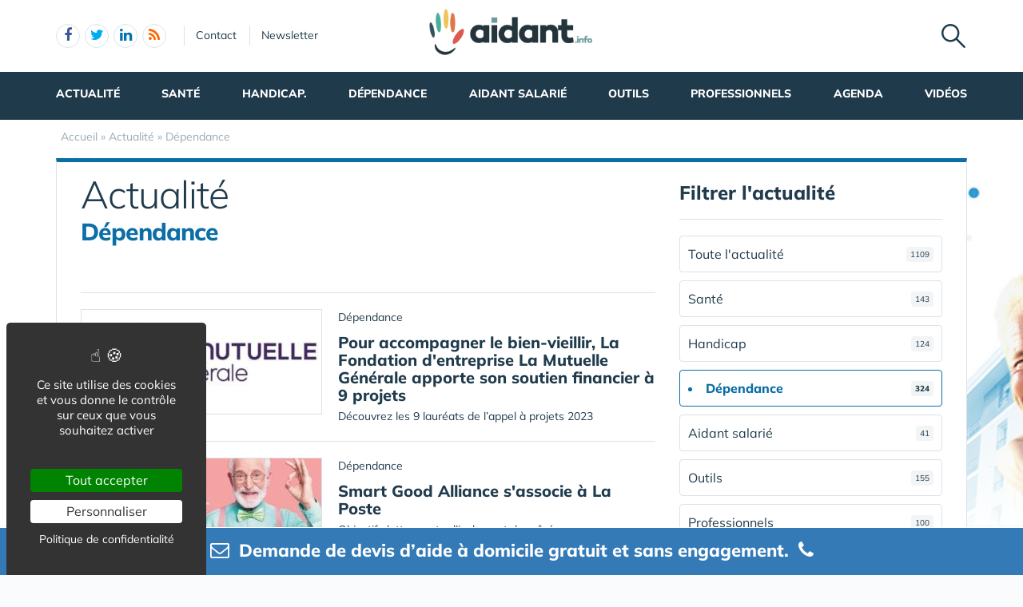

--- FILE ---
content_type: text/html; charset=UTF-8
request_url: https://www.aidant.info/actualite-dependance/?pg=2
body_size: 9286
content:
<!DOCTYPE html>
<html lang="fr" class="no-js">
<head>
<meta charset="utf-8">
<meta http-equiv="X-UA-Compatible" content="IE=edge">
<meta name="viewport" content="width=device-width, initial-scale=1">
<title>Aidant.info le site 100% Aidant & Aidé, Aidant salarié, Association, Professionnel  &raquo;  Dépendance</title>
<meta name="keywords" content="Aidant & Aidé, Aidant salarié, Association, Professionnel">
<meta name="description" content="Le guide des aidants : actualité,  outils pratiques, conseils, orientation, solution, entraide, forum dédié. Aidant votre guide pratique 100% aidant">
<meta property="og:locale" content="fr_FR" />
<meta property="og:title" content="Aidant.info le site 100% Aidant & Aidé, Aidant salarié, Association, Professionnel  &raquo;  Dépendance" />
<meta property="og:description" content="Le guide des aidants : actualité,  outils pratiques, conseils, orientation, solution, entraide, forum dédié. Aidant votre guide pratique 100% aidant" />
<meta name="google-site-verification" content="hylutVrPwYvQq0fPRNPfhiGW6ZfV96R-uThn7WS_ndI" />
<meta property="fb:app_id" content="412365878825505"/>
<meta name="msvalidate.01" content="E208EE567BB1E79A45318B0D53E54BCF" /><link rel="prev" href="/actualite-dependance/"><link rel="next" href="/actualite-dependance/?pg=3">
<link rel="alternate" type="application/rss+xml" title="www.aidant.info" href="https://www.aidant.info/rss.xml">
<link href="/img/a/i/favicon.ico" rel="shortcut icon" type="image/x-icon">
<link rel="preload" href="/img/f/mulish-v10-latin-regular.woff2" as="font" type="font/woff2" crossorigin><link rel="preload" href="/img/f/mulish-v10-latin-800.woff2" as="font" type="font/woff2" crossorigin>
<link href="/img/18/_c1766064421.css" rel="stylesheet"><style>body {background-image: linear-gradient(0deg, #ffffff -2%, rgba(250, 251, 253, 0) 27%),url(/img/18/fond_header.jpg);background-repeat:no-repeat;background-position-x:center;background-size:1920px 657px;}</style><!--[if lt IE 9]>
<script src="https://oss.maxcdn.com/html5shiv/3.7.3/html5shiv.min.js"></script>
<script src="https://oss.maxcdn.com/respond/1.4.2/respond.min.js"></script>
<![endif]--><script>
function gturl(c){
	var pos = document.location.pathname.indexOf("/",2);
	url = document.location.pathname.substr(pos == -1 ? 0 : pos + 1) + document.location.search;
	return url == "/" ? "" : url;
}
var matomoUrl="/actualite-dependance/"+gturl("");
var _paq = window._paq = window._paq || [];
_paq.push(["setSecureCookie", true]);
_paq.push(["setCustomUrl", matomoUrl]);
_paq.push(["trackPageView"]);
_paq.push(["trackVisibleContentImpressions"]);
_paq.push(["enableLinkTracking"]);
(function() {
_paq.push(["setTrackerUrl", "/m23/"]);
_paq.push(["setSiteId", 1]);
var d=document, g=d.createElement("script"), s=d.getElementsByTagName("script")[0];
g.type="text/javascript"; g.async=true; g.src="/m23/j.js?t=19"; s.parentNode.insertBefore(g,s);
})();</script><script>(function(){"use strict";var c=[],f={},a,e,d,b;if(!window.jQuery){a=function(g){c.push(g)};f.ready=function(g){a(g)};e=window.jQuery=window.$=function(g){if(typeof g=="function"){a(g)}return f};window.checkJQ=function(){if(!d()){b=setTimeout(checkJQ,100)}};b=setTimeout(checkJQ,100);d=function(){if(window.jQuery!==e){clearTimeout(b);var g=c.shift();while(g){jQuery(g);g=c.shift()}b=f=a=e=d=window.checkJQ=null;return true}return false}}})();</script></head><body data-col="tc2"><noscript><img src="/m23/?idsite=1&amp;rec=1&amp;action_name=__nojs__" style="border:0;" alt="m"></noscript><div id="tphea" class="container"><div class="row"><div class="col-xs-12"><div id="dfind"><form role="search" action="/result_search.php" method="get" target="_top"><input id="ifind" class="q" type="text" name="q" placeholder="Tapez votre recherche" value="" title="recherche"><input class="hide" value="Rechercher" type="submit"></form></div><div id="dlogo"><a href="/"><img alt="Aidant votre guide pratique 100% aidant" style="height:60px;" src="/img/a/g/logo-aidant.png"></a></div><ul class="toleft"><li class="hide"><a href="#contenu">Aller au texte</a></li><li class="visible-xs"><a id="btn-burger" class="fa fa-bars fa-2x"></a></li><li class="follows hidden-xs "><a rel="nofollow" target="_blank" href="https://www.facebook.com/AidantInfo" class="follow-facebook"><i class="fa fa-facebook"></i><span>facebook</span></a><a rel="nofollow" target="_blank" href="https://twitter.com/aidantinfo" class="follow-twitter"><i class="fa fa-twitter"></i><span>twitter</span></a><a rel="nofollow" target="_blank" href="https://www.linkedin.com/groups/8432568/" class="follow-linkedin"><i class="fa fa-linkedin"></i><span>linkedin</span></a><a href="https://www.aidant.info/rss.xml" class="follow-rss"><i class="fa fa-rss"></i><span>rss</span></a></li><li class="hidden-xs hidden-sm"><a rel="nofollow" class="contact" href="/contact-2008/">Contact</a></li><li class="hidden-xs hidden-sm"><a rel="nofollow" class="newsletter" href="/newsletter-2010/">Newsletter</a></li></ul><ul class="toright"><li><a class="pi pi-recherche" id="imgfind"></a></li></ul></div></div></div><div id="tpnav" class="ktnav2 hidden-xs"><div class="win"><ul class="unav"><li class="tc5bc noact"><a class="m" href="/actualite/">Actualité</a></li><li class="tc18bc noact"><a class="m" href="/sante-1996/">Santé</a></li><li class="tc25bc noact"><a class="m" href="/handicap-1997/">Handicap.</a></li><li class="tc26bc noact"><a class="m" href="/dependance-1998/">Dépendance</a></li><li class="tc27bc noact"><a class="m" href="/aidant-salarie-1999/">Aidant salarié</a></li><li class="tc28bc noact"><a class="m" href="/outils-2000/">Outils</a></li><li class="tc8bc noact"><a class="m" href="/professionnels-2004/">Professionnels</a></li><li class="tc8bc noact"><a class="m" href="/agenda-2022/">Agenda</a></li><li class="tc8bc noact"><a class="m" href="/videos-2027/">Vidéos</a></li></ul></div></div><div id="contenu" class="container"><div id="breadcrumb" itemscope itemtype="http://schema.org/BreadcrumbList"><div itemprop="itemListElement" itemscope itemtype="http://schema.org/ListItem"><a href="/" itemprop="item"><span itemprop="name">Accueil</span></a><meta itemprop="position" content="1"></div> &raquo; <div itemprop="itemListElement" itemscope itemtype="http://schema.org/ListItem"><a href="/actualite/" itemprop="item"><span itemprop="name">Actualité</span></a><meta itemprop="position" content="2"></div> &raquo; <div itemprop="itemListElement" itemscope itemtype="http://schema.org/ListItem"><a href="/actualite-dependance/" itemprop="item"><span itemprop="name">Dépendance</span></a><meta itemprop="position" content="3"></div></div></div><div class="container tc2"><div class="row mb20"><div class="col-xs-12"><div class="bt3 bc"><div class="row"><div class="col-xs-12 col-sm-12 col-md-7 col-lg-8"><section class="lst18 list-news "><h1>Actualité<br><b class="c">Dépendance</b></h1><div class="hidden-md hidden-lg" style="float:right;"><div class="btn-group"><button type="button" id="btn-filter-news" class="btn btn-primary btn-lg dropdown-toggle b bc" data-toggle="dropdown" data-bs-toggle="dropdown" aria-expanded="true">Filtrer l'actualité&nbsp;<span class="caret"></span></button><ul id="dropdown-filter-news" class="dropdown-menu ul18 pull-right"></ul></div></div><br class="clear"><article class="media"><div class="media-left" style="position:relative;"><div class="box"><div class="vali"><a class="media-object" href="/dependance-1998/pour-accompagner-le-bien-vieillir-la-fondation-d-entreprise-la-mutuelle-generale-apporte-son-soutien-financier-a-9-projets-a46334.htm"><img class="lazyload" data-src="/img/tb2/300x130/u/1/la-mutuelle-generale-2.jpg" alt="Pour accompagner le bien-vieillir, La Fondation d'entreprise La Mutuelle Générale apporte son soutien financier à 9 projets" src="[data-uri]"><noscript><img alt="Pour accompagner le bien-vieillir, La Fondation d'entreprise La Mutuelle Générale apporte son soutien financier à 9 projets" src="/img/tb2/300x130/u/1/la-mutuelle-generale-2.jpg"></noscript></a></div></div></div><div class="media-body"><p class="rub"><span itemprop="category">Dépendance</span></p><h2 class="media-heading"><a href="/dependance-1998/pour-accompagner-le-bien-vieillir-la-fondation-d-entreprise-la-mutuelle-generale-apporte-son-soutien-financier-a-9-projets-a46334.htm"><span>Pour accompagner le bien-vieillir, La Fondation d'entreprise La Mutuelle Générale apporte son soutien financier à 9 projets</span></a></h2><span>Découvrez les 9 lauréats de l’appel à projets 2023</span></div></article><article class="media"><div class="media-left" style="position:relative;"><div class="box"><div class="vali"><a class="media-object" href="/dependance-1998/smart-good-alliance-s-associe-a-la-poste-a46007.htm"><img class="lazyload" data-src="/img/tb2/300x130/u/1/smartalliance.jpg" alt="Smart Good Alliance s'associe à La Poste" src="[data-uri]"><noscript><img alt="Smart Good Alliance s'associe à La Poste" src="/img/tb2/300x130/u/1/smartalliance.jpg"></noscript></a></div></div></div><div class="media-body"><p class="rub"><span itemprop="category">Dépendance</span></p><h2 class="media-heading"><a href="/dependance-1998/smart-good-alliance-s-associe-a-la-poste-a46007.htm"><span>Smart Good Alliance s'associe à La Poste</span></a></h2><span>Objectif : lutter contre l’isolement des aînés</span></div></article><article class="media"><div class="media-left" style="position:relative;"><div class="box"><div class="vali"><a class="media-object" href="/dependance-1998/colocation-et-maladie-d-alzheimer-a45862.htm"><img class="lazyload" data-src="/img/tb2/300x130/u/1/la-maison-des-sages.jpg" alt="Colocation et Maladie d'Alzheimer" src="[data-uri]"><noscript><img alt="Colocation et Maladie d'Alzheimer" src="/img/tb2/300x130/u/1/la-maison-des-sages.jpg"></noscript></a></div></div></div><div class="media-body"><p class="rub"><span itemprop="category">Dépendance</span></p><h2 class="media-heading"><a href="/dependance-1998/colocation-et-maladie-d-alzheimer-a45862.htm"><span>Colocation et Maladie d'Alzheimer</span></a></h2><span>La Maison des Sages, une solution  100 % humaine </span></div></article><article class="media"><div class="media-left" style="position:relative;"><div class="box"><div class="vali"><a class="media-object" href="/dependance-1998/ensemble-pour-l-autonomie-a45684.htm"><img class="lazyload" data-src="/img/tb2/300x130/u/1/age-autonomie-les-aides.jpg" alt="Ensemble pour l'autonomie !" src="[data-uri]"><noscript><img alt="Ensemble pour l'autonomie !" src="/img/tb2/300x130/u/1/age-autonomie-les-aides.jpg"></noscript></a></div></div></div><div class="media-body"><p class="rub"><span itemprop="category">Dépendance</span></p><h2 class="media-heading"><a href="/dependance-1998/ensemble-pour-l-autonomie-a45684.htm"><span>Ensemble pour l'autonomie !</span></a></h2><span>Nouvelle campagne d’information du CNSA pour accompagner les personnes âgées et leurs proches
</span></div></article><article class="media"><div class="media-left" style="position:relative;"><div class="box"><div class="vali"><a class="media-object" href="/dependance-1998/comment-choisir-un-etablissement-d-hebergement-pour-personnes-agees-dependantes-a45669.htm"><img class="lazyload" data-src="/img/tb2/300x130/u/1/choisir-sa-maison-de-retraite.jpg" alt="Comment choisir un établissement d'hébergement pour personnes âgées dépendantes?" src="[data-uri]"><noscript><img alt="Comment choisir un établissement d'hébergement pour personnes âgées dépendantes?" src="/img/tb2/300x130/u/1/choisir-sa-maison-de-retraite.jpg"></noscript></a></div></div></div><div class="media-body"><p class="rub"><span itemprop="category">Dépendance</span></p><h2 class="media-heading"><a href="/dependance-1998/comment-choisir-un-etablissement-d-hebergement-pour-personnes-agees-dependantes-a45669.htm"><span>Comment choisir un établissement d'hébergement pour personnes âgées dépendantes?</span></a></h2><span>Avant de choisir un établissement d’hébergement pour personnes âgées dépendantes, quelques critères sont à considérer. On vous dit tout !</span></div></article><article class="media"><div class="media-left" style="position:relative;"><div class="box"><div class="vali dvideo"><a class="media-object" href="/dependance-1998/nouveau-un-airbag-pour-les-seniors-a45660.htm"><img class="lazyload" data-src="/img/tb2/300x130/u/1/ceinture-airbag-connectee-seniors-col-de-femur.jpg" alt="Nouveau : Un Airbag pour .... les Seniors" src="[data-uri]"><noscript><img alt="Nouveau : Un Airbag pour .... les Seniors" src="/img/tb2/300x130/u/1/ceinture-airbag-connectee-seniors-col-de-femur.jpg"></noscript></a></div></div></div><div class="media-body"><p class="rub"><span itemprop="category">Dépendance</span></p><h2 class="media-heading"><a href="/dependance-1998/nouveau-un-airbag-pour-les-seniors-a45660.htm"><span>Nouveau : Un Airbag pour .... les Seniors</span></a></h2><span>Une ceinture airbag connectée pour les séniors contre la fracture du col du fémur</span></div></article><article class="media"><div class="media-left" style="position:relative;"><div class="box"><div class="vali"><a class="media-object" href="/dependance-1998/smart-good-things-une-plateforme-de-conciergerie-dediee-aux-personnes-agees-a45637.htm"><img class="lazyload" data-src="/img/tb2/300x130/u/1/smart-good-things.jpg" alt="Smart Good Things,  une plateforme de conciergerie dédiée aux personnes âgées." src="[data-uri]"><noscript><img alt="Smart Good Things,  une plateforme de conciergerie dédiée aux personnes âgées." src="/img/tb2/300x130/u/1/smart-good-things.jpg"></noscript></a></div></div></div><div class="media-body"><p class="rub"><span itemprop="category">Dépendance</span></p><h2 class="media-heading"><a href="/dependance-1998/smart-good-things-une-plateforme-de-conciergerie-dediee-aux-personnes-agees-a45637.htm"><span>Smart Good Things,  une plateforme de conciergerie dédiée aux personnes âgées.</span></a></h2><span>les Enseignes Casino et le Département de la Loire s’associent pour déployer cette plateforme dédiée aux personnes âgées</span></div></article><article class="media"><div class="media-left" style="position:relative;"><div class="box"><div class="vali"><a class="media-object" href="/dependance-1998/le-regime-agirc-arrco-mobilise-contre-l-isolement-des-retraites-pendant-l-ete-a45604.htm"><img class="lazyload" data-src="/img/tb2/300x130/u/1/agirc-arrco-isolement-bouger-personnes-agees-ete.jpg" alt="Le régime Agirc-Arrco mobilisé contre l'isolement des retraités pendant l'été" src="[data-uri]"><noscript><img alt="Le régime Agirc-Arrco mobilisé contre l'isolement des retraités pendant l'été" src="/img/tb2/300x130/u/1/agirc-arrco-isolement-bouger-personnes-agees-ete.jpg"></noscript></a></div></div></div><div class="media-body"><p class="rub"><span itemprop="category">Dépendance</span></p><h2 class="media-heading"><a href="/dependance-1998/le-regime-agirc-arrco-mobilise-contre-l-isolement-des-retraites-pendant-l-ete-a45604.htm"><span>Le régime Agirc-Arrco mobilisé contre l'isolement des retraités pendant l'été</span></a></h2><span>Objectif : Favoriser le lien social grâce à l’activité physique</span></div></article><article class="media"><div class="media-left" style="position:relative;"><div class="box"><div class="vali"><a class="media-object" href="/dependance-1998/l-academie-nationale-de-medecine-precautions-pour-bien-anticiper-une-entree-en-ehpad-a45448.htm"><img class="lazyload" data-src="/img/tb2/300x130/u/1/academie-nationale-de-medecine-2.jpg" alt="L'Académie nationale de médecine : précautions pour bien anticiper une entrée en EHPAD" src="[data-uri]"><noscript><img alt="L'Académie nationale de médecine : précautions pour bien anticiper une entrée en EHPAD" src="/img/tb2/300x130/u/1/academie-nationale-de-medecine-2.jpg"></noscript></a></div></div></div><div class="media-body"><p class="rub"><span itemprop="category">Dépendance</span></p><h2 class="media-heading"><a href="/dependance-1998/l-academie-nationale-de-medecine-precautions-pour-bien-anticiper-une-entree-en-ehpad-a45448.htm"><span>L'Académie nationale de médecine : précautions pour bien anticiper une entrée en EHPAD</span></a></h2><span>Poursuivre sa vie dans un EHPAD est une décision douloureuse requérant des informations préalables et un accompagnement humain
</span></div></article><article class="media"><div class="media-left" style="position:relative;"><div class="box"><div class="vali dvideo"><a class="media-object" href="/dependance-1998/inauguration-du-village-landais-alzheimer-a45422.htm"><img class="lazyload" data-src="/img/tb2/300x130/u/1/village-landais-alzheimer-vue-aerienne.jpg" alt="Inauguration du Village Landais Alzheimer" src="[data-uri]"><noscript><img alt="Inauguration du Village Landais Alzheimer" src="/img/tb2/300x130/u/1/village-landais-alzheimer-vue-aerienne.jpg"></noscript></a></div></div></div><div class="media-body"><p class="rub"><span itemprop="category">Dépendance</span></p><h2 class="media-heading"><a href="/dependance-1998/inauguration-du-village-landais-alzheimer-a45422.htm"><span>Inauguration du Village Landais Alzheimer</span></a></h2><span>Un engagement inédit pour impulser l’innovation et améliorer la qualité de vie des personnes âgées en région Nouvelle-Aquitaine</span></div></article><article class="media"><div class="media-left" style="position:relative;"><div class="box"><div class="vali"><a class="media-object" href="/dependance-1998/lutter-contre-l-isolement-des-seniors-dans-le-departement-des-hauts-de-seine-a45327.htm"><img class="lazyload" data-src="/img/tb2/300x130/u/1/lutter-contre-l-isolement-des-seniors-dans-le-departement-des-hauts-de-seine.jpg" alt="Lutter contre l'isolement des séniors dans le département des Hauts-de-Seine" src="[data-uri]"><noscript><img alt="Lutter contre l'isolement des séniors dans le département des Hauts-de-Seine" src="/img/tb2/300x130/u/1/lutter-contre-l-isolement-des-seniors-dans-le-departement-des-hauts-de-seine.jpg"></noscript></a></div></div></div><div class="media-body"><p class="rub"><span itemprop="category">Dépendance</span></p><h2 class="media-heading"><a href="/dependance-1998/lutter-contre-l-isolement-des-seniors-dans-le-departement-des-hauts-de-seine-a45327.htm"><span>Lutter contre l'isolement des séniors dans le département des Hauts-de-Seine</span></a></h2><span>ÔYES débarque dans le département pour répondre aux besoins des seniors les plus isolés et fragilisés.</span></div></article><article class="media"><div class="media-left" style="position:relative;"><div class="box"><div class="vali"><a class="media-object" href="/dependance-1998/le-deploiement-d-ogenie-s-accelere-en-lien-avec-les-grands-acteurs-de-la-lutte-contre-l-isolement-a45062.htm"><img class="lazyload" data-src="/img/tb2/300x130/u/1/ogenie.jpg" alt="Le déploiement d'Ogénie s'accélère en lien avec les grands acteurs de la lutte contre l'isolement" src="[data-uri]"><noscript><img alt="Le déploiement d'Ogénie s'accélère en lien avec les grands acteurs de la lutte contre l'isolement" src="/img/tb2/300x130/u/1/ogenie.jpg"></noscript></a></div></div></div><div class="media-body"><p class="rub"><span itemprop="category">Dépendance</span></p><h2 class="media-heading"><a href="/dependance-1998/le-deploiement-d-ogenie-s-accelere-en-lien-avec-les-grands-acteurs-de-la-lutte-contre-l-isolement-a45062.htm"><span>Le déploiement d'Ogénie s'accélère en lien avec les grands acteurs de la lutte contre l'isolement</span></a></h2><span>Ogénie se déploie sur les territoires, notamment dans le département de la Seine- Saint-Denis</span></div></article><article class="media"><div class="media-left" style="position:relative;"><div class="box"><div class="vali"><a class="media-object" href="/dependance-1998/prevention-et-preservation-de-l-autonomie-des-personnes-agees-a45054.htm"><img class="lazyload" data-src="/img/tb2/300x130/u/1/prevention-et-la-preservation-de-l-autonomie-des-personnes-agees.jpg" alt="Prévention et préservation de l'autonomie des personnes âgées" src="[data-uri]"><noscript><img alt="Prévention et préservation de l'autonomie des personnes âgées" src="/img/tb2/300x130/u/1/prevention-et-la-preservation-de-l-autonomie-des-personnes-agees.jpg"></noscript></a></div></div></div><div class="media-body"><p class="rub"><span itemprop="category">Dépendance</span></p><h2 class="media-heading"><a href="/dependance-1998/prevention-et-preservation-de-l-autonomie-des-personnes-agees-a45054.htm"><span>Prévention et préservation de l'autonomie des personnes âgées</span></a></h2><span>La Cnav, la CCMSA, la CNRACL et l’Agirc-Arrco signent une convention avec l’État consolidant le dispositif inter-régimes d’action sociale pour la prévention
et la préservation de l’autonomie des personnes âgées
</span></div></article><article class="media"><div class="media-left" style="position:relative;"><div class="box"><div class="vali"><a class="media-object" href="/dependance-1998/personnes-agees-et-domicile-renforce-a44965.htm"><img class="lazyload" data-src="/img/tb2/300x130/u/1/admr-2.jpg" alt="Personnes âgées et Domicile Renforcé" src="[data-uri]"><noscript><img alt="Personnes âgées et Domicile Renforcé" src="/img/tb2/300x130/u/1/admr-2.jpg"></noscript></a></div></div></div><div class="media-body"><p class="rub"><span itemprop="category">Dépendance</span></p><h2 class="media-heading"><a href="/dependance-1998/personnes-agees-et-domicile-renforce-a44965.htm"><span>Personnes âgées et Domicile Renforcé</span></a></h2><span>L'ADMR, 1er réseau national associatif de service à la personne, lance une expérimentation stratégique en matière de domicile renforcé.</span></div></article><article class="media"><div class="media-left" style="position:relative;"><div class="box"><div class="vali"><a class="media-object" href="/dependance-1998/fetes-de-noel-en-ehpad-et-covid-19-a44949.htm"><img class="lazyload" data-src="/img/tb2/300x130/u/1/depliant-recommandation-ehpad-fetes-noel.jpg" alt="Fêtes de Noël en EHPAD  & COVID-19" src="[data-uri]"><noscript><img alt="Fêtes de Noël en EHPAD  & COVID-19" src="/img/tb2/300x130/u/1/depliant-recommandation-ehpad-fetes-noel.jpg"></noscript></a></div></div></div><div class="media-body"><p class="rub"><span itemprop="category">Dépendance</span></p><h2 class="media-heading"><a href="/dependance-1998/fetes-de-noel-en-ehpad-et-covid-19-a44949.htm"><span>Fêtes de Noël en EHPAD  & COVID-19</span></a></h2><span>Brigitte BOURGUIGNON annonce les recommandations pour les EHPAD : un dépliant résume les Recommandations pour les fêtes de fin d’année
</span></div></article><article class="media"><div class="media-left" style="position:relative;"><div class="box"><div class="vali"><a class="media-object" href="/dependance-1998/les-seniors-face-au-risque-de-chute-a-leur-domicile-a44908.htm"><img class="lazyload" data-src="/img/tb2/300x130/u/1/risque-chute-senior.jpg" alt="Les seniors face au risque de chute à leur domicile" src="[data-uri]"><noscript><img alt="Les seniors face au risque de chute à leur domicile" src="/img/tb2/300x130/u/1/risque-chute-senior.jpg"></noscript></a></div></div></div><div class="media-body"><p class="rub"><span itemprop="category">Dépendance</span></p><h2 class="media-heading"><a href="/dependance-1998/les-seniors-face-au-risque-de-chute-a-leur-domicile-a44908.htm"><span>Les seniors face au risque de chute à leur domicile</span></a></h2><span>Un risque largement sous-évalué alors qu’1 senior sur 2 a déjà chuté à son domicile
</span></div></article><article class="media"><div class="media-left" style="position:relative;"><div class="box"><div class="vali"><a class="media-object" href="/dependance-1998/transformer-l-accompagnement-du-grand-age-et-de-la-perte-d-autonomie-grace-au-dispositif-renforce-a-domicile-et-aux-nouvelles-missions-hors-les-murs-des-ehpad-a44857.htm"><img class="lazyload" data-src="/img/tb2/300x130/u/1/grand-age-virage-domiciliaire.jpg" alt="Transformer l'accompagnement du Grand âge et de la perte d'autonomie grâce au dispositif renforcé à domicile et aux nouvelles missions Hors les murs des EHPAD" src="[data-uri]"><noscript><img alt="Transformer l'accompagnement du Grand âge et de la perte d'autonomie grâce au dispositif renforcé à domicile et aux nouvelles missions Hors les murs des EHPAD" src="/img/tb2/300x130/u/1/grand-age-virage-domiciliaire.jpg"></noscript></a></div></div></div><div class="media-body"><p class="rub"><span itemprop="category">Dépendance</span></p><h2 class="media-heading"><a href="/dependance-1998/transformer-l-accompagnement-du-grand-age-et-de-la-perte-d-autonomie-grace-au-dispositif-renforce-a-domicile-et-aux-nouvelles-missions-hors-les-murs-des-ehpad-a44857.htm"><span>Transformer l'accompagnement du Grand âge et de la perte d'autonomie grâce au dispositif renforcé à domicile et aux nouvelles missions Hors les murs des EHPAD</span></a></h2><span>Découvrir les enseignements préliminaires de la première expérimentation en cours en matière d’accompagnement renforcé à domicile et concluent à la nécessité d’une transformation de l’accompagnement du grand âge et de l’autonomie.</span></div></article><article class="media"><div class="media-left" style="position:relative;"><div class="box"><div class="vali"><a class="media-object" href="/dependance-1998/le-reseau-omeris-s-engage-contre-la-denutrition-a44836.htm"><img class="lazyload" data-src="/img/tb2/300x130/u/1/mon-guide-nutrition-omeris.jpg" alt="Le réseau OMERIS s'engage contre la dénutrition" src="[data-uri]"><noscript><img alt="Le réseau OMERIS s'engage contre la dénutrition" src="/img/tb2/300x130/u/1/mon-guide-nutrition-omeris.jpg"></noscript></a></div></div></div><div class="media-body"><p class="rub"><span itemprop="category">Dépendance</span></p><h2 class="media-heading"><a href="/dependance-1998/le-reseau-omeris-s-engage-contre-la-denutrition-a44836.htm"><span>Le réseau OMERIS s'engage contre la dénutrition</span></a></h2><span>La dénutrition, un sujet essentiel au sein du réseau OMERIS</span></div></article><article class="media"><div class="media-left" style="position:relative;"><div class="box"><div class="vali"><a class="media-object" href="/dependance-1998/vie-bonne-et-grand-age-deuxieme-ouvrage-de-la-bibliotheque-partage-et-vie-a44815.htm"><img class="lazyload" data-src="/img/tb2/300x130/u/1/vie-bonne-et-grand-age-partage-et-vie.jpg" alt="Vie bonne et Grand Âge : deuxième ouvrage de la bibliothèque Partage & Vie" src="[data-uri]"><noscript><img alt="Vie bonne et Grand Âge : deuxième ouvrage de la bibliothèque Partage & Vie" src="/img/tb2/300x130/u/1/vie-bonne-et-grand-age-partage-et-vie.jpg"></noscript></a></div></div></div><div class="media-body"><p class="rub"><span itemprop="category">Dépendance</span></p><h2 class="media-heading"><a href="/dependance-1998/vie-bonne-et-grand-age-deuxieme-ouvrage-de-la-bibliotheque-partage-et-vie-a44815.htm"><span>Vie bonne et Grand Âge : deuxième ouvrage de la bibliothèque Partage & Vie</span></a></h2><span>Un ouvrage paru aux PUF, sous la direction de Claude Jeandel et Roger-Pol Droit</span></div></article><article class="media"><div class="media-left" style="position:relative;"><div class="box"><div class="vali dvideo"><a class="media-object" href="/dependance-1998/des-lunettes-connectees-qui-integrent-la-teleassistance-pour-les-personnes-agees-a44709.htm"><img class="lazyload" data-src="/img/tb2/300x130/u/1/lunette-connectee-teleassisatnce-connectee.jpg" alt="Des lunettes connectées qui intègrent la téléassistance pour les personnes âgées" src="[data-uri]"><noscript><img alt="Des lunettes connectées qui intègrent la téléassistance pour les personnes âgées" src="/img/tb2/300x130/u/1/lunette-connectee-teleassisatnce-connectee.jpg"></noscript></a></div></div></div><div class="media-body"><p class="rub"><span itemprop="category">Dépendance</span></p><h2 class="media-heading"><a href="/dependance-1998/des-lunettes-connectees-qui-integrent-la-teleassistance-pour-les-personnes-agees-a44709.htm"><span>Des lunettes connectées qui intègrent la téléassistance pour les personnes âgées</span></a></h2><span>Atol les Opticiens s'engage pour le "bien vieillir chez soi" avec Atol Zen</span></div></article><article class="media"><div class="media-left" style="position:relative;"><div class="box"><div class="vali"><a class="media-object" href="/dependance-1998/le-groupe-apicil-s-engage-aux-cotes-du-reseau-alois-a44615.htm"><img class="lazyload" data-src="/img/tb2/300x130/u/1/apicil-resau-alois-alzheimer.jpg" alt="Le Groupe APICIL s'engage aux côtés du Réseau Aloïs" src="[data-uri]"><noscript><img alt="Le Groupe APICIL s'engage aux côtés du Réseau Aloïs" src="/img/tb2/300x130/u/1/apicil-resau-alois-alzheimer.jpg"></noscript></a></div></div></div><div class="media-body"><p class="rub"><span itemprop="category">Dépendance</span></p><h2 class="media-heading"><a href="/dependance-1998/le-groupe-apicil-s-engage-aux-cotes-du-reseau-alois-a44615.htm"><span>Le Groupe APICIL s'engage aux côtés du Réseau Aloïs</span></a></h2><span>Objectif : détection à un stade précoce de la maladie d’Alzheimer</span></div></article><article class="media"><div class="media-left" style="position:relative;"><div class="box"><div class="vali"><a class="media-object" href="/dependance-1998/connaissez-vous-l-operation-une-orchidee-pour-la-memoire-pour-lutter-contre-la-maladie-d-alzheimer-a44614.htm"><img class="lazyload" data-src="/img/tb2/300x130/u/1/e-leclerc-et-la-fondation-recherche-alzheimer-renouvelent-l-operation-une-orchidee-pour-la-memoire.jpg" alt="Connaissez vous l'opération « Une Orchidée pour la mémoire » pour lutter contre la maladie d'Alzheimer ?" src="[data-uri]"><noscript><img alt="Connaissez vous l'opération « Une Orchidée pour la mémoire » pour lutter contre la maladie d'Alzheimer ?" src="/img/tb2/300x130/u/1/e-leclerc-et-la-fondation-recherche-alzheimer-renouvelent-l-operation-une-orchidee-pour-la-memoire.jpg"></noscript></a></div></div></div><div class="media-body"><p class="rub"><span itemprop="category">Dépendance</span></p><h2 class="media-heading"><a href="/dependance-1998/connaissez-vous-l-operation-une-orchidee-pour-la-memoire-pour-lutter-contre-la-maladie-d-alzheimer-a44614.htm"><span>Connaissez vous l'opération « Une Orchidée pour la mémoire » pour lutter contre la maladie d'Alzheimer ?</span></a></h2><span>E.Leclerc et la Fondation Recherche Alzheimer renouvèlent l’opération « Une Orchidée pour la mémoire » </span></div></article><article class="media"><div class="media-left" style="position:relative;"><div class="box"><div class="vali"><a class="media-object" href="/dependance-1998/les-caisses-de-retraite-mobilisees-vers-le-bien-vieillir-a44593.htm"><img class="lazyload" data-src="/img/tb2/300x130/u/1/bien-vieillir-en-aquitaine.jpg" alt="Les caisses de retraite mobilisées vers le &quot;Bien Vieillir&quot;" src="[data-uri]"><noscript><img alt="Les caisses de retraite mobilisées vers le &quot;Bien Vieillir&quot;" src="/img/tb2/300x130/u/1/bien-vieillir-en-aquitaine.jpg"></noscript></a></div></div></div><div class="media-body"><p class="rub"><span itemprop="category">Dépendance</span></p><h2 class="media-heading"><a href="/dependance-1998/les-caisses-de-retraite-mobilisees-vers-le-bien-vieillir-a44593.htm"><span>Les caisses de retraite mobilisées vers le "Bien Vieillir"</span></a></h2><span>les caisses de retraites telles que la CARSAT et la MSA - habituellement connues pour calculer et verser les pensions - mettent aussi en œuvre de nombreuses actions de prévention à destination des seniors</span></div></article><article class="media"><div class="media-left" style="position:relative;"><div class="box"><div class="vali"><a class="media-object" href="/dependance-1998/connaissez-vous-le-dispositif-renforce-de-soutien-au-domicile-drad-a44365.htm"><img class="lazyload" data-src="/img/tb2/300x130/u/1/experimentation-la-mutualite.jpg" alt="Connaissez vous le dispositif renforcé de soutien au domicile (DRAD)?" src="[data-uri]"><noscript><img alt="Connaissez vous le dispositif renforcé de soutien au domicile (DRAD)?" src="/img/tb2/300x130/u/1/experimentation-la-mutualite.jpg"></noscript></a></div></div></div><div class="media-body"><p class="rub"><span itemprop="category">Dépendance</span></p><h2 class="media-heading"><a href="/dependance-1998/connaissez-vous-le-dispositif-renforce-de-soutien-au-domicile-drad-a44365.htm"><span>Connaissez vous le dispositif renforcé de soutien au domicile (DRAD)?</span></a></h2><span>la Mutualité Française engagée dans une expérimentation innovante</span></div></article><article class="media"><div class="media-left" style="position:relative;"><div class="box"><div class="vali"><a class="media-object" href="/dependance-1998/lutter-contre-l-isolement-et-la-pauvrete-des-seniors-a44297.htm"><img class="lazyload" data-src="/img/tb2/300x130/u/1/pauverte-senior-isolement-sos-senior-ogenie.jpg" alt="Lutter contre l'isolement et la pauvreté des seniors" src="[data-uri]"><noscript><img alt="Lutter contre l'isolement et la pauvreté des seniors" src="/img/tb2/300x130/u/1/pauverte-senior-isolement-sos-senior-ogenie.jpg"></noscript></a></div></div></div><div class="media-body"><p class="rub"><span itemprop="category">Dépendance</span></p><h2 class="media-heading"><a href="/dependance-1998/lutter-contre-l-isolement-et-la-pauvrete-des-seniors-a44297.htm"><span>Lutter contre l'isolement et la pauvreté des seniors</span></a></h2><span>Le groupe SOS senior s'engage avec le soutien du  Ministère des solidarités et de la santé </span></div></article><nav id="pagination-nav" aria-label="Pagination" data-pg="2"><button type="button" id="pagination-load" class="hidden-lg hidden-md btn btn-primary btn-lg b bc">Charger plus d'éléments</button><br><ul class="pagination hidden-xs hidden-sm"><li><a href="/actualite-dependance/" aria-label="Previous"><i class="pi pi-pg-left" aria-hidden="true"></i></a></li><li><a class="i100" href="/actualite-dependance/">1</a></li><li class="active"><a href="#">2 <span class="sr-only">(courant)</span></a></li> <li><a class="i100" href="/actualite-dependance/?pg=3">3</a></li><li><a class="i100" href="/actualite-dependance/?pg=4">4</a></li><li><a class="i100" href="/actualite-dependance/?pg=5">5</a></li><li><a class="i100" href="/actualite-dependance/?pg=6">6</a></li><li><a class="i100" href="/actualite-dependance/?pg=7">7</a></li><li><a class="i100" href="/actualite-dependance/?pg=8">8</a></li><li><a class="i100" href="/actualite-dependance/?pg=9">9</a></li><li><a  href="/actualite-dependance/?pg=10">10</a></li><li class="next"><a href="/actualite-dependance/?pg=3" aria-label="Suivant"><i class="pi pi-pg-right" aria-hidden="true"></i></a></li></ul></nav></section></div><div class="col-xs-12 col-sm-12 col-md-5 col-lg-4 td300"><aside class="aside-filter-news b18"><section><header><h2>Filtrer l'actualité</h2></header><div><ul id="ul-filter-news" class="ul18"><li><a href="/actualite/">Toute l'actualité <span class="cnt">1109</span></a></li><li><a href="/actualite-sante/">Santé <span class="cnt">143</span></a></li><li><a href="/actualite-handicap/">Handicap <span class="cnt">124</span></a></li><li class="bc"><a href="/actualite-dependance/"><b class="c">Dépendance <span class="cnt">324</span></b></a></li><li><a href="/actualite-aidant-salarie/">Aidant salarié <span class="cnt">41</span></a></li><li><a href="/actualite-outils/">Outils <span class="cnt">155</span></a></li><li><a href="/actualite-professionnels/">Professionnels <span class="cnt">100</span></a></li><li><a href="/actualite-actualite-des-aidants-et-aides/">Actualité des aidants et aidés <span class="cnt">206</span></a></li></ul></div></section></aside></div></div></div></div></div></div>
<div class="tpfoo">
<div class="container">
	<div class="row">
		<div class="col-sm-4"><a href="/"><img class="burglogo" alt="Aidant votre guide pratique 100% aidant" width="250" src="/img/a/g/logo-aidant2.png" /></a></div>
		<div class="col-sm-2 col-xs-6 follows">	
			<div style="padding-bottom:20px;"><b>Suivez-nous</b></div><a rel="nofollow" target="_blank" href="https://www.facebook.com/AidantInfo" class="follow-facebook burgmnu"><i class="fa fa-facebook"></i><span>facebook</span></a><a rel="nofollow" target="_blank" href="https://twitter.com/aidantinfo" class="follow-twitter burgmnu"><i class="fa fa-twitter"></i><span>twitter</span></a><a rel="nofollow" target="_blank" href="https://www.linkedin.com/groups/8432568/" class="follow-linkedin burgmnu"><i class="fa fa-linkedin"></i><span>linkedin</span></a><a href="https://www.aidant.info/rss.xml" class="follow-rss burgmnu"><i class="fa fa-rss"></i><span>rss</span></a></div>
		<div class="col-sm-3 col-xs-6">
			<ul>
			<li><a rel="nofollow" href="/cgu-2007/">CGU</a></li>
			<li><a rel="nofollow" href="/mentions-legales-2009/">Mentions légales</a></li>
			<li><a rel="nofollow" class="burgmnu" href="/newsletter-2010/">Newsletter</a></li>			
			</ul>	
		</div>
		<div class="col-sm-3 col-xs-6">	
			<ul>
			<li><a rel="nofollow" class="burgmnu" href="/contact-2008/">Contact</a></li>
			<li><a rel="nofollow" href="/partenariat-2012/">Partenariat</a></li>
			<li><a rel="nofollow" href="/publicite-2011/">Publicité</a></li>
			</ul>	
		</div>
	</div>
	<div class="row">
		<div class="col-xs-12 tpfol">
			<ul>
			<li class="tc18"><a class="c" href="/sante-1996/">Santé</a></li>
			<li class="tc25"><a class="c" href="/handicap-1997/">Handicap</a></li>
			<li class="tc26"><a class="c" href="/dependance-1998/">Dépendance</a></li>	
			<li class="tc27"><a class="c" href="/aidant-salarie-1999/">Aidant salarié</a></li>
			<li class="tc28"><a class="c" href="/outils-2000/">Outils</a></li>
			<li class="tc8"><a class="c" href="/professionnels-2004/">Professionnels</a></li>
			<li class="sites"><a class="c">NOS AUTRES SITES :</a><ul><li><a rel="nofollow" href="https://www.seniorissimmo.com/">Seniorissimmo.com</a></li><li><a rel="nofollow" href="https://www.capgerisconseil.com/">Capgerisconseil.com</a></li><li><a rel="nofollow" href="https://www.capgeris.com/">Capgeris.com</a></li><li><a rel="nofollow" href="https://www.capresidencesseniors.com/">CapResidencesSeniors.com</a></li><li><a rel="nofollow" href="https://www.emploi-formation-sante.com/">Emploi-formation-sante.com</a></li><li><a rel="nofollow" href="https://www.tarif-senior.com/">Tarif-senior</a></li><li><a rel="nofollow" href="https://www.maisons-et-poles-de-sante.com/">Maisons et Pôles de Santé</a></li></ul>	</li>
			</ul>
			<br class="clear">
			<div class="copy">&copy; Aidant.info 2026 - Tous droits réservés.&nbsp;&nbsp;//&nbsp;&nbsp;<a href="#tarteaucitron" onclick="tarteaucitron.userInterface.openPanel();">Gestion des cookies</a></div>
		</div>
	</div>
</div>
</div><script src="/img/18/_c1766074324.js"></script>
<script>var urlpath="/actualite-dependance/";tarteaucitron.user.gtagUa = "G-H51MXQ2HWZ";tarteaucitron.job = ["matomo","youtube","dailymotion","vimeo","gtag"];</script><script>$(function(){
$("#btn-filter-news").on("click",function(){$("#dropdown-filter-news").html( $("#ul-filter-news").html() ); trevnt("interface", "actualite", "actualite-btn_filter");   });
$("#pagination-load").on("click",function(){paging_load({"id":"pagination","t":"<div>Page : {page}<\/div>","i":"article"},function(d){},function(){trevnt("interface","actualite","actualite-btn_load_more");});});
});</script><style>
.ftstik {position: -webkit-sticky; position: sticky;  bottom: 0;  height: 60px;  width: 100vw;  background: #337ab7;  padding:15px 0 0 0;  color:#fff;  z-index:999;border-top:1px solid #fff;}
.ftstik b {margin:0;font-size: 22px;text-align:center;color:#fff;display: block;line-height: 22px;}
@media only screen and (max-width:487px){
	.ftstik {height:70px;padding-top:11px}
	.fa-phone {display:none;}
	}
</style><footer class="ftstik"><div class="container"><a href="https://www.aidant.info/trouver-une-aide-a-domicile.php" onclick="_gaq_push(this,200,['_trackEvent','sap_sticky','sticky_click','www.aidant.info/actualite-dependance/?pg=2']);return false;"><b><i class="fa fa-envelope-o"  style="font-size:24px;" aria-hidden="true"></i>&nbsp;&nbsp;Demande de devis d’aide à domicile gratuit et sans engagement.&nbsp;&nbsp;<i class="fa fa-phone" style="font-size:24px;" aria-hidden="true"></i></b></a></div></footer></body></html>